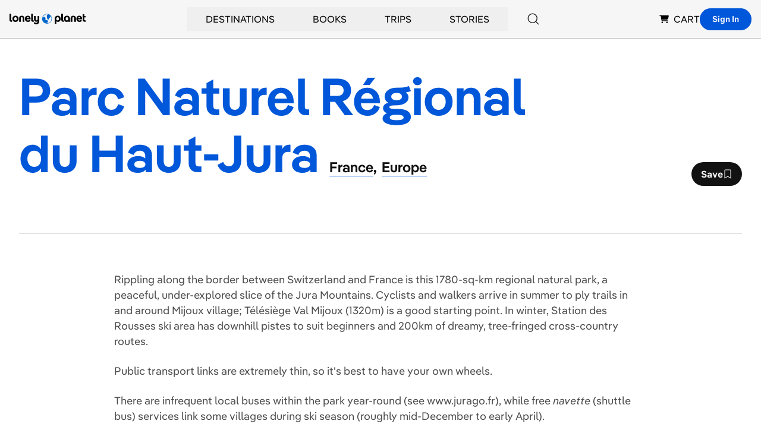

--- FILE ---
content_type: text/html; charset=utf-8
request_url: https://www.google.com/recaptcha/api2/aframe
body_size: 268
content:
<!DOCTYPE HTML><html><head><meta http-equiv="content-type" content="text/html; charset=UTF-8"></head><body><script nonce="5WDgFUmDxPNIwIFbCQcjvg">/** Anti-fraud and anti-abuse applications only. See google.com/recaptcha */ try{var clients={'sodar':'https://pagead2.googlesyndication.com/pagead/sodar?'};window.addEventListener("message",function(a){try{if(a.source===window.parent){var b=JSON.parse(a.data);var c=clients[b['id']];if(c){var d=document.createElement('img');d.src=c+b['params']+'&rc='+(localStorage.getItem("rc::a")?sessionStorage.getItem("rc::b"):"");window.document.body.appendChild(d);sessionStorage.setItem("rc::e",parseInt(sessionStorage.getItem("rc::e")||0)+1);localStorage.setItem("rc::h",'1768593660516');}}}catch(b){}});window.parent.postMessage("_grecaptcha_ready", "*");}catch(b){}</script></body></html>